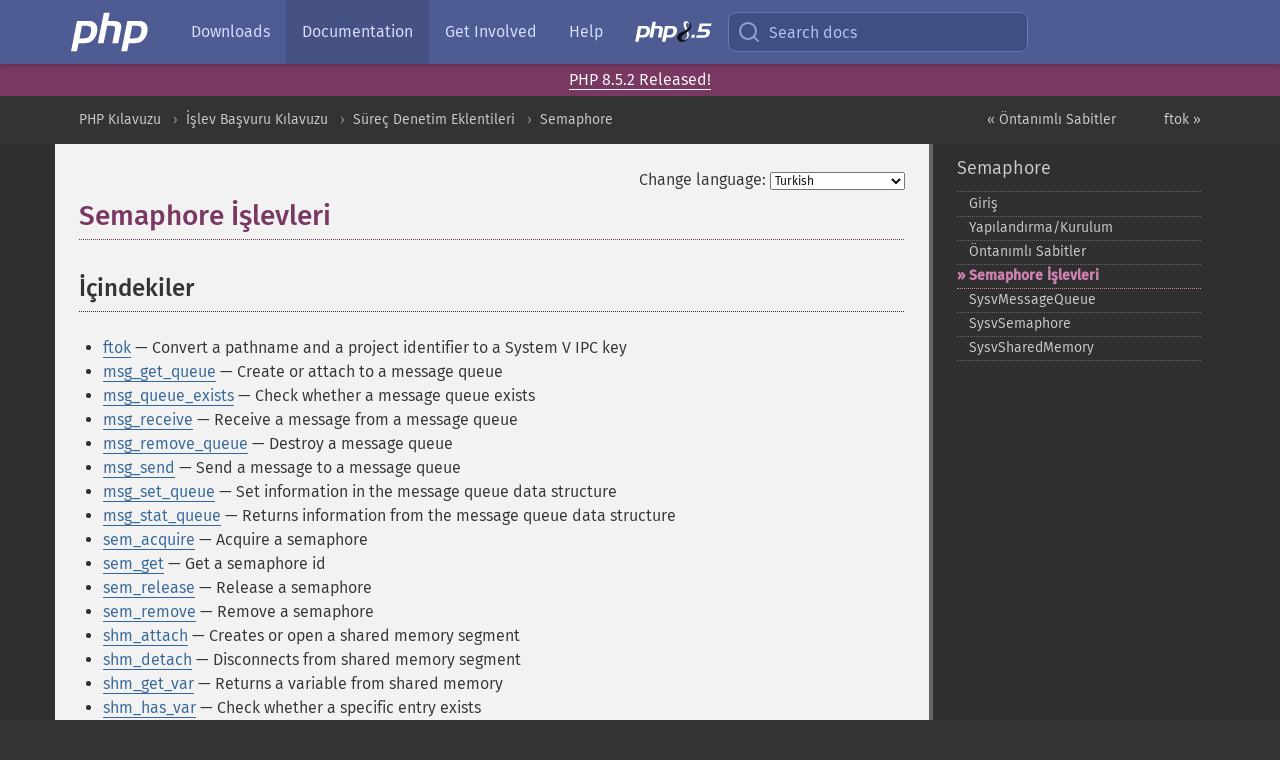

--- FILE ---
content_type: text/html; charset=utf-8
request_url: https://www.php.net/manual/tr/ref.sem.php
body_size: 10063
content:
<!DOCTYPE html>
<html xmlns="http://www.w3.org/1999/xhtml" lang="tr">
<head>

  <meta charset="utf-8">
  <meta name="viewport" content="width=device-width, initial-scale=1.0">

     <base href="https://www.php.net/manual/tr/ref.sem.php">
  
  <title>PHP: Semaphore İşlevleri - Manual</title>

      <link rel="stylesheet" type="text/css" href="/cached.php?t=1756715876&amp;f=/fonts/Fira/fira.css" media="screen">
      <link rel="stylesheet" type="text/css" href="/cached.php?t=1756715876&amp;f=/fonts/Font-Awesome/css/fontello.css" media="screen">
      <link rel="stylesheet" type="text/css" href="/cached.php?t=1763585401&amp;f=/styles/theme-base.css" media="screen">
      <link rel="stylesheet" type="text/css" href="/cached.php?t=1763575802&amp;f=/styles/theme-medium.css" media="screen">
  
 <link rel="icon" type="image/svg+xml" sizes="any" href="https://www.php.net/favicon.svg?v=2">
 <link rel="icon" type="image/png" sizes="196x196" href="https://www.php.net/favicon-196x196.png?v=2">
 <link rel="icon" type="image/png" sizes="32x32" href="https://www.php.net/favicon-32x32.png?v=2">
 <link rel="icon" type="image/png" sizes="16x16" href="https://www.php.net/favicon-16x16.png?v=2">
 <link rel="shortcut icon" href="https://www.php.net/favicon.ico?v=2">

 <link rel="search" type="application/opensearchdescription+xml" href="https://www.php.net/phpnetimprovedsearch.src" title="Add PHP.net search">
 <link rel="alternate" type="application/atom+xml" href="https://www.php.net/releases/feed.php" title="PHP Release feed">
 <link rel="alternate" type="application/atom+xml" href="https://www.php.net/feed.atom" title="PHP: Hypertext Preprocessor">

 <link rel="canonical" href="https://www.php.net/manual/tr/ref.sem.php">
 <link rel="shorturl" href="https://www.php.net/sem">
 <link rel="alternate" href="https://www.php.net/sem" hreflang="x-default">

 <link rel="contents" href="https://www.php.net/manual/tr/index.php">
 <link rel="index" href="https://www.php.net/manual/tr/book.sem.php">
 <link rel="prev" href="https://www.php.net/manual/tr/sem.constants.php">
 <link rel="next" href="https://www.php.net/manual/tr/function.ftok.php">

 <link rel="alternate" href="https://www.php.net/manual/en/ref.sem.php" hreflang="en">
 <link rel="alternate" href="https://www.php.net/manual/de/ref.sem.php" hreflang="de">
 <link rel="alternate" href="https://www.php.net/manual/es/ref.sem.php" hreflang="es">
 <link rel="alternate" href="https://www.php.net/manual/fr/ref.sem.php" hreflang="fr">
 <link rel="alternate" href="https://www.php.net/manual/it/ref.sem.php" hreflang="it">
 <link rel="alternate" href="https://www.php.net/manual/ja/ref.sem.php" hreflang="ja">
 <link rel="alternate" href="https://www.php.net/manual/pt_BR/ref.sem.php" hreflang="pt_BR">
 <link rel="alternate" href="https://www.php.net/manual/ru/ref.sem.php" hreflang="ru">
 <link rel="alternate" href="https://www.php.net/manual/tr/ref.sem.php" hreflang="tr">
 <link rel="alternate" href="https://www.php.net/manual/uk/ref.sem.php" hreflang="uk">
 <link rel="alternate" href="https://www.php.net/manual/zh/ref.sem.php" hreflang="zh">

<link rel="stylesheet" type="text/css" href="/cached.php?t=1756715876&amp;f=/fonts/Fira/fira.css" media="screen">
<link rel="stylesheet" type="text/css" href="/cached.php?t=1756715876&amp;f=/fonts/Font-Awesome/css/fontello.css" media="screen">
<link rel="stylesheet" type="text/css" href="/cached.php?t=1763585401&amp;f=/styles/theme-base.css" media="screen">
<link rel="stylesheet" type="text/css" href="/cached.php?t=1763575802&amp;f=/styles/theme-medium.css" media="screen">


 <base href="https://www.php.net/manual/tr/ref.sem.php">

<meta name="Description" content="Semaphore İşlevleri" />

<meta name="twitter:card" content="summary_large_image" />
<meta name="twitter:site" content="@official_php" />
<meta name="twitter:title" content="PHP: Semaphore İşlevleri - Manual" />
<meta name="twitter:description" content="Semaphore İşlevleri" />
<meta name="twitter:creator" content="@official_php" />
<meta name="twitter:image:src" content="https://www.php.net/images/meta-image.png" />

<meta itemprop="name" content="PHP: Semaphore İşlevleri - Manual" />
<meta itemprop="description" content="Semaphore İşlevleri" />
<meta itemprop="image" content="https://www.php.net/images/meta-image.png" />

<meta property="og:image" content="https://www.php.net/images/meta-image.png" />
<meta property="og:description" content="Semaphore İşlevleri" />

<link href="https://fosstodon.org/@php" rel="me" />
<!-- Matomo -->
<script>
    var _paq = window._paq = window._paq || [];
    /* tracker methods like "setCustomDimension" should be called before "trackPageView" */
    _paq.push(["setDoNotTrack", true]);
    _paq.push(["disableCookies"]);
    _paq.push(['trackPageView']);
    _paq.push(['enableLinkTracking']);
    (function() {
        var u="https://analytics.php.net/";
        _paq.push(['setTrackerUrl', u+'matomo.php']);
        _paq.push(['setSiteId', '1']);
        var d=document, g=d.createElement('script'), s=d.getElementsByTagName('script')[0];
        g.async=true; g.src=u+'matomo.js'; s.parentNode.insertBefore(g,s);
    })();
</script>
<!-- End Matomo Code -->
</head>
<body class="docs "><a href="/x-myracloud-5958a2bbbed300a9b9ac631223924e0b/1769062936.878" style="display:  none">update page now</a>

<nav class="navbar navbar-fixed-top">
  <div class="navbar__inner">
    <a href="/" aria-label="PHP Home" class="navbar__brand">
      <img
        src="/images/logos/php-logo-white.svg"
        aria-hidden="true"
        width="80"
        height="40"
      >
    </a>

    <div
      id="navbar__offcanvas"
      tabindex="-1"
      class="navbar__offcanvas"
      aria-label="Menu"
    >
      <button
        id="navbar__close-button"
        class="navbar__icon-item navbar_icon-item--visually-aligned navbar__close-button"
      >
        <svg xmlns="http://www.w3.org/2000/svg" width="24" viewBox="0 0 24 24" fill="currentColor"><path d="M19,6.41L17.59,5L12,10.59L6.41,5L5,6.41L10.59,12L5,17.59L6.41,19L12,13.41L17.59,19L19,17.59L13.41,12L19,6.41Z" /></svg>
      </button>

      <ul class="navbar__nav">
                            <li class="navbar__item">
              <a
                href="/downloads.php"
                                class="navbar__link  "
              >
                                  Downloads                              </a>
          </li>
                            <li class="navbar__item">
              <a
                href="/docs.php"
                aria-current="page"                class="navbar__link navbar__link--active "
              >
                                  Documentation                              </a>
          </li>
                            <li class="navbar__item">
              <a
                href="/get-involved.php"
                                class="navbar__link  "
              >
                                  Get Involved                              </a>
          </li>
                            <li class="navbar__item">
              <a
                href="/support.php"
                                class="navbar__link  "
              >
                                  Help                              </a>
          </li>
                            <li class="navbar__item">
              <a
                href="/releases/8.5/index.php"
                                class="navbar__link  navbar__release"
              >
                                  <img src="/images/php8/logo_php8_5.svg" alt="PHP 8.5">
                              </a>
          </li>
              </ul>
    </div>

    <div class="navbar__right">
        
      
      <!-- Desktop default search -->
      <form
        action="/manual-lookup.php"
        class="navbar__search-form"
      >
        <label for="navbar__search-input" aria-label="Search docs">
          <svg
  xmlns="http://www.w3.org/2000/svg"
  aria-hidden="true"
  width="24"
  viewBox="0 0 24 24"
  fill="none"
  stroke="currentColor"
  stroke-width="2"
  stroke-linecap="round"
  stroke-linejoin="round"
>
  <circle cx="11" cy="11" r="8"></circle>
  <line x1="21" y1="21" x2="16.65" y2="16.65"></line>
</svg>        </label>
        <input
          type="search"
          name="pattern"
          id="navbar__search-input"
          class="navbar__search-input"
          placeholder="Search docs"
          accesskey="s"
        >
        <input type="hidden" name="scope" value="quickref">
      </form>

      <!-- Desktop encanced search -->
      <button
        id="navbar__search-button"
        class="navbar__search-button"
        hidden
      >
        <svg
  xmlns="http://www.w3.org/2000/svg"
  aria-hidden="true"
  width="24"
  viewBox="0 0 24 24"
  fill="none"
  stroke="currentColor"
  stroke-width="2"
  stroke-linecap="round"
  stroke-linejoin="round"
>
  <circle cx="11" cy="11" r="8"></circle>
  <line x1="21" y1="21" x2="16.65" y2="16.65"></line>
</svg>        Search docs
      </button>

        
      <!-- Mobile default items -->
      <a
        id="navbar__search-link"
        href="/lookup-form.php"
        aria-label="Search docs"
        class="navbar__icon-item navbar__search-link"
      >
        <svg
  xmlns="http://www.w3.org/2000/svg"
  aria-hidden="true"
  width="24"
  viewBox="0 0 24 24"
  fill="none"
  stroke="currentColor"
  stroke-width="2"
  stroke-linecap="round"
  stroke-linejoin="round"
>
  <circle cx="11" cy="11" r="8"></circle>
  <line x1="21" y1="21" x2="16.65" y2="16.65"></line>
</svg>      </a>
      <a
        id="navbar__menu-link"
        href="/menu.php"
        aria-label="Menu"
        class="navbar__icon-item navbar_icon-item--visually-aligned navbar_menu-link"
      >
        <svg xmlns="http://www.w3.org/2000/svg"
  aria-hidden="true"
  width="24"
  viewBox="0 0 24 24"
  fill="currentColor"
>
  <path d="M3,6H21V8H3V6M3,11H21V13H3V11M3,16H21V18H3V16Z" />
</svg>      </a>

      <!-- Mobile enhanced items -->
      <button
        id="navbar__search-button-mobile"
        aria-label="Search docs"
        class="navbar__icon-item navbar__search-button-mobile"
        hidden
      >
        <svg
  xmlns="http://www.w3.org/2000/svg"
  aria-hidden="true"
  width="24"
  viewBox="0 0 24 24"
  fill="none"
  stroke="currentColor"
  stroke-width="2"
  stroke-linecap="round"
  stroke-linejoin="round"
>
  <circle cx="11" cy="11" r="8"></circle>
  <line x1="21" y1="21" x2="16.65" y2="16.65"></line>
</svg>      </button>
      <button
        id="navbar__menu-button"
        aria-label="Menu"
        class="navbar__icon-item navbar_icon-item--visually-aligned"
        hidden
      >
        <svg xmlns="http://www.w3.org/2000/svg"
  aria-hidden="true"
  width="24"
  viewBox="0 0 24 24"
  fill="currentColor"
>
  <path d="M3,6H21V8H3V6M3,11H21V13H3V11M3,16H21V18H3V16Z" />
</svg>      </button>
    </div>

    <div
      id="navbar__backdrop"
      class="navbar__backdrop"
    ></div>
  </div>

  <div id="flash-message"></div>
</nav>
<div class="headsup"><a href='/index.php#2026-01-15-3'>PHP 8.5.2 Released!</a></div>
<nav id="trick"><div><dl>
<dt><a href='/manual/en/getting-started.php'>Getting Started</a></dt>
	<dd><a href='/manual/en/introduction.php'>Introduction</a></dd>
	<dd><a href='/manual/en/tutorial.php'>A simple tutorial</a></dd>
<dt><a href='/manual/en/langref.php'>Language Reference</a></dt>
	<dd><a href='/manual/en/language.basic-syntax.php'>Basic syntax</a></dd>
	<dd><a href='/manual/en/language.types.php'>Types</a></dd>
	<dd><a href='/manual/en/language.variables.php'>Variables</a></dd>
	<dd><a href='/manual/en/language.constants.php'>Constants</a></dd>
	<dd><a href='/manual/en/language.expressions.php'>Expressions</a></dd>
	<dd><a href='/manual/en/language.operators.php'>Operators</a></dd>
	<dd><a href='/manual/en/language.control-structures.php'>Control Structures</a></dd>
	<dd><a href='/manual/en/language.functions.php'>Functions</a></dd>
	<dd><a href='/manual/en/language.oop5.php'>Classes and Objects</a></dd>
	<dd><a href='/manual/en/language.namespaces.php'>Namespaces</a></dd>
	<dd><a href='/manual/en/language.enumerations.php'>Enumerations</a></dd>
	<dd><a href='/manual/en/language.errors.php'>Errors</a></dd>
	<dd><a href='/manual/en/language.exceptions.php'>Exceptions</a></dd>
	<dd><a href='/manual/en/language.fibers.php'>Fibers</a></dd>
	<dd><a href='/manual/en/language.generators.php'>Generators</a></dd>
	<dd><a href='/manual/en/language.attributes.php'>Attributes</a></dd>
	<dd><a href='/manual/en/language.references.php'>References Explained</a></dd>
	<dd><a href='/manual/en/reserved.variables.php'>Predefined Variables</a></dd>
	<dd><a href='/manual/en/reserved.exceptions.php'>Predefined Exceptions</a></dd>
	<dd><a href='/manual/en/reserved.interfaces.php'>Predefined Interfaces and Classes</a></dd>
	<dd><a href='/manual/en/reserved.attributes.php'>Predefined Attributes</a></dd>
	<dd><a href='/manual/en/context.php'>Context options and parameters</a></dd>
	<dd><a href='/manual/en/wrappers.php'>Supported Protocols and Wrappers</a></dd>
</dl>
<dl>
<dt><a href='/manual/en/security.php'>Security</a></dt>
	<dd><a href='/manual/en/security.intro.php'>Introduction</a></dd>
	<dd><a href='/manual/en/security.general.php'>General considerations</a></dd>
	<dd><a href='/manual/en/security.cgi-bin.php'>Installed as CGI binary</a></dd>
	<dd><a href='/manual/en/security.apache.php'>Installed as an Apache module</a></dd>
	<dd><a href='/manual/en/security.sessions.php'>Session Security</a></dd>
	<dd><a href='/manual/en/security.filesystem.php'>Filesystem Security</a></dd>
	<dd><a href='/manual/en/security.database.php'>Database Security</a></dd>
	<dd><a href='/manual/en/security.errors.php'>Error Reporting</a></dd>
	<dd><a href='/manual/en/security.variables.php'>User Submitted Data</a></dd>
	<dd><a href='/manual/en/security.hiding.php'>Hiding PHP</a></dd>
	<dd><a href='/manual/en/security.current.php'>Keeping Current</a></dd>
<dt><a href='/manual/en/features.php'>Features</a></dt>
	<dd><a href='/manual/en/features.http-auth.php'>HTTP authentication with PHP</a></dd>
	<dd><a href='/manual/en/features.cookies.php'>Cookies</a></dd>
	<dd><a href='/manual/en/features.sessions.php'>Sessions</a></dd>
	<dd><a href='/manual/en/features.file-upload.php'>Handling file uploads</a></dd>
	<dd><a href='/manual/en/features.remote-files.php'>Using remote files</a></dd>
	<dd><a href='/manual/en/features.connection-handling.php'>Connection handling</a></dd>
	<dd><a href='/manual/en/features.persistent-connections.php'>Persistent Database Connections</a></dd>
	<dd><a href='/manual/en/features.commandline.php'>Command line usage</a></dd>
	<dd><a href='/manual/en/features.gc.php'>Garbage Collection</a></dd>
	<dd><a href='/manual/en/features.dtrace.php'>DTrace Dynamic Tracing</a></dd>
</dl>
<dl>
<dt><a href='/manual/en/funcref.php'>Function Reference</a></dt>
	<dd><a href='/manual/en/refs.basic.php.php'>Affecting PHP's Behaviour</a></dd>
	<dd><a href='/manual/en/refs.utilspec.audio.php'>Audio Formats Manipulation</a></dd>
	<dd><a href='/manual/en/refs.remote.auth.php'>Authentication Services</a></dd>
	<dd><a href='/manual/en/refs.utilspec.cmdline.php'>Command Line Specific Extensions</a></dd>
	<dd><a href='/manual/en/refs.compression.php'>Compression and Archive Extensions</a></dd>
	<dd><a href='/manual/en/refs.crypto.php'>Cryptography Extensions</a></dd>
	<dd><a href='/manual/en/refs.database.php'>Database Extensions</a></dd>
	<dd><a href='/manual/en/refs.calendar.php'>Date and Time Related Extensions</a></dd>
	<dd><a href='/manual/en/refs.fileprocess.file.php'>File System Related Extensions</a></dd>
	<dd><a href='/manual/en/refs.international.php'>Human Language and Character Encoding Support</a></dd>
	<dd><a href='/manual/en/refs.utilspec.image.php'>Image Processing and Generation</a></dd>
	<dd><a href='/manual/en/refs.remote.mail.php'>Mail Related Extensions</a></dd>
	<dd><a href='/manual/en/refs.math.php'>Mathematical Extensions</a></dd>
	<dd><a href='/manual/en/refs.utilspec.nontext.php'>Non-Text MIME Output</a></dd>
	<dd><a href='/manual/en/refs.fileprocess.process.php'>Process Control Extensions</a></dd>
	<dd><a href='/manual/en/refs.basic.other.php'>Other Basic Extensions</a></dd>
	<dd><a href='/manual/en/refs.remote.other.php'>Other Services</a></dd>
	<dd><a href='/manual/en/refs.search.php'>Search Engine Extensions</a></dd>
	<dd><a href='/manual/en/refs.utilspec.server.php'>Server Specific Extensions</a></dd>
	<dd><a href='/manual/en/refs.basic.session.php'>Session Extensions</a></dd>
	<dd><a href='/manual/en/refs.basic.text.php'>Text Processing</a></dd>
	<dd><a href='/manual/en/refs.basic.vartype.php'>Variable and Type Related Extensions</a></dd>
	<dd><a href='/manual/en/refs.webservice.php'>Web Services</a></dd>
	<dd><a href='/manual/en/refs.utilspec.windows.php'>Windows Only Extensions</a></dd>
	<dd><a href='/manual/en/refs.xml.php'>XML Manipulation</a></dd>
	<dd><a href='/manual/en/refs.ui.php'>GUI Extensions</a></dd>
</dl>
<dl>
<dt>Keyboard Shortcuts</dt><dt>?</dt>
<dd>This help</dd>
<dt>j</dt>
<dd>Next menu item</dd>
<dt>k</dt>
<dd>Previous menu item</dd>
<dt>g p</dt>
<dd>Previous man page</dd>
<dt>g n</dt>
<dd>Next man page</dd>
<dt>G</dt>
<dd>Scroll to bottom</dd>
<dt>g g</dt>
<dd>Scroll to top</dd>
<dt>g h</dt>
<dd>Goto homepage</dd>
<dt>g s</dt>
<dd>Goto search<br>(current page)</dd>
<dt>/</dt>
<dd>Focus search box</dd>
</dl></div></nav>
<div id="goto">
    <div class="search">
         <div class="text"></div>
         <div class="results"><ul></ul></div>
   </div>
</div>

  <div id="breadcrumbs" class="clearfix">
    <div id="breadcrumbs-inner">
          <div class="next">
        <a href="function.ftok.php">
          ftok &raquo;
        </a>
      </div>
              <div class="prev">
        <a href="sem.constants.php">
          &laquo; &Ouml;ntanımlı Sabitler        </a>
      </div>
          <ul>
            <li><a href='index.php'>PHP Kılavuzu</a></li>      <li><a href='funcref.php'>İşlev Başvuru Kılavuzu</a></li>      <li><a href='refs.fileprocess.process.php'>S&uuml;re&ccedil; Denetim Eklentileri</a></li>      <li><a href='book.sem.php'>Semaphore</a></li>      </ul>
    </div>
  </div>




<div id="layout" class="clearfix">
  <section id="layout-content">
  <div class="page-tools">
    <div class="change-language">
      <form action="/manual/change.php" method="get" id="changelang" name="changelang">
        <fieldset>
          <label for="changelang-langs">Change language:</label>
          <select onchange="document.changelang.submit()" name="page" id="changelang-langs">
            <option value='en/ref.sem.php'>English</option>
            <option value='de/ref.sem.php'>German</option>
            <option value='es/ref.sem.php'>Spanish</option>
            <option value='fr/ref.sem.php'>French</option>
            <option value='it/ref.sem.php'>Italian</option>
            <option value='ja/ref.sem.php'>Japanese</option>
            <option value='pt_BR/ref.sem.php'>Brazilian Portuguese</option>
            <option value='ru/ref.sem.php'>Russian</option>
            <option value='tr/ref.sem.php' selected="selected">Turkish</option>
            <option value='uk/ref.sem.php'>Ukrainian</option>
            <option value='zh/ref.sem.php'>Chinese (Simplified)</option>
            <option value='help-translate.php'>Other</option>
          </select>
        </fieldset>
      </form>
    </div>
  </div><div id="ref.sem" class="reference">
 <h1 class="title">Semaphore İşlevleri</h1>

 
































































































<h2>İçindekiler</h2><ul class="chunklist chunklist_reference"><li><a href="function.ftok.php">ftok</a> — Convert a pathname and a project identifier to a System V IPC key</li><li><a href="function.msg-get-queue.php">msg_get_queue</a> — Create or attach to a message queue</li><li><a href="function.msg-queue-exists.php">msg_queue_exists</a> — Check whether a message queue exists</li><li><a href="function.msg-receive.php">msg_receive</a> — Receive a message from a message queue</li><li><a href="function.msg-remove-queue.php">msg_remove_queue</a> — Destroy a message queue</li><li><a href="function.msg-send.php">msg_send</a> — Send a message to a message queue</li><li><a href="function.msg-set-queue.php">msg_set_queue</a> — Set information in the message queue data structure</li><li><a href="function.msg-stat-queue.php">msg_stat_queue</a> — Returns information from the message queue data structure</li><li><a href="function.sem-acquire.php">sem_acquire</a> — Acquire a semaphore</li><li><a href="function.sem-get.php">sem_get</a> — Get a semaphore id</li><li><a href="function.sem-release.php">sem_release</a> — Release a semaphore</li><li><a href="function.sem-remove.php">sem_remove</a> — Remove a semaphore</li><li><a href="function.shm-attach.php">shm_attach</a> — Creates or open a shared memory segment</li><li><a href="function.shm-detach.php">shm_detach</a> — Disconnects from shared memory segment</li><li><a href="function.shm-get-var.php">shm_get_var</a> — Returns a variable from shared memory</li><li><a href="function.shm-has-var.php">shm_has_var</a> — Check whether a specific entry exists</li><li><a href="function.shm-put-var.php">shm_put_var</a> — Inserts or updates a variable in shared memory</li><li><a href="function.shm-remove.php">shm_remove</a> — Removes shared memory from Unix systems</li><li><a href="function.shm-remove-var.php">shm_remove_var</a> — Removes a variable from shared memory</li></ul>
</div>
    <div class="contribute">
      <h3 class="title">Found A Problem?</h3>
      <div>
         
      </div>
      <div class="edit-bug">
        <a href="https://github.com/php/doc-base/blob/master/README.md" title="This will take you to our contribution guidelines on GitHub" target="_blank" rel="noopener noreferrer">Learn How To Improve This Page</a>
        •
        <a href="https://github.com/php/doc-tr">Submit a Pull Request</a>
        •
        <a href="https://github.com/php/doc-tr/issues/new?body=From%20manual%20page:%20https:%2F%2Fphp.net%2Fref.sem%0A%0A---">Report a Bug</a>
      </div>
    </div><section id="usernotes">
 <div class="head">
  <span class="action"><a href="/manual/add-note.php?sect=ref.sem&amp;repo=tr&amp;redirect=https://www.php.net/manual/tr/ref.sem.php">＋<small>add a note</small></a></span>
  <h3 class="title">User Contributed Notes <span class="count">6 notes</span></h3>
 </div><div id="allnotes">
  <div class="note" id="22553">  <div class="votes">
    <div id="Vu22553">
    <a href="/manual/vote-note.php?id=22553&amp;page=ref.sem&amp;vote=up" title="Vote up!" class="usernotes-voteu">up</a>
    </div>
    <div id="Vd22553">
    <a href="/manual/vote-note.php?id=22553&amp;page=ref.sem&amp;vote=down" title="Vote down!" class="usernotes-voted">down</a>
    </div>
    <div class="tally" id="V22553" title="70% like this...">
    13
    </div>
  </div>
  <a href="#22553" class="name">
  <strong class="user"><em>elran70 at hotmail dot com</em></strong></a><a class="genanchor" href="#22553"> &para;</a><div class="date" title="2002-06-22 10:54"><strong>23 years ago</strong></div>
  <div class="text" id="Hcom22553">
<div class="phpcode"><pre><code class="html">Samlpe code for using most of the functions here:

    $MEMSIZE    =   512;//  size of shared memory to allocate
    $SEMKEY     =   1;  //  Semaphore key
    $SHMKEY     =   2;  //  Shared memory key

    echo "Start.\n";
    // Get semaphore
    $sem_id = sem_get($SEMKEY, 1);
    if ($sem_id === false)
    {
        echo "Fail to get semaphore";
        exit;
    }
    else
        echo "Got semaphore $sem_id.\n";

    // Accuire semaphore
    if (! sem_acquire($sem_id))
    {
        echo "Fail to aquire semaphore $sem_id.\n";
        sem_remove($sem_id);
        exit;
    }
    else
        echo "Success aquire semaphore $sem_id.\n";

    $shm_id =   shm_attach($SHMKEY, $MEMSIZE);
    if ($shm_id === false)
    {
        echo "Fail to attach shared memory.\n";
        sem_remove($sem_id);
        exit;
    }
    else
        echo "Success to attach shared memory : $shm_id.\n";

    // Write variable 1
    if (!shm_put_var($shm_id, 1, "Variable 1"))
    {
        echo "Fail to put var 1 on shared memory $shm_id.\n";
        sem_remove($sem_id);
        shm_remove ($shm_id);
        exit;
    }
    else
        echo "Write var1 to shared memory.\n";

    // Write variable 2
    if (!shm_put_var($shm_id, 2, "Variable 2"))
    {
        echo "Fail to put var 2 on shared memory $shm_id.\n";
        sem_remove($sem_id);
        shm_remove ($shm_id);
        exit;
    }
    else
        echo "Write var2 to shared memory.\n";

    // Read variable 1
    $var1   =   shm_get_var ($shm_id, 1);
    if ($var1 === false)
    {
        echo "Fail to retrive Var 1 from Shared memory $shm_id, return value=$var1.\n";
    }
    else
        echo "Read var1=$var1.\n";

    // Read variable 1
    $var2   =   shm_get_var ($shm_id, 2);
    if ($var1 === false)
    {
        echo "Fail to retrive Var 2 from Shared memory $shm_id, return value=$var2.\n";
    }
    else
        echo "Read var2=$var2.\n";

    // Release semaphore
    if (!sem_release($sem_id))
        echo "Fail to release $sem_id semaphore.\n";
    else
        echo "Semaphore $sem_id released.\n";

    // remove shared memory segmant from SysV
    if (shm_remove ($shm_id))
        echo "Shared memory successfully removed from SysV.\n";
    else
        echo "Fail to remove $shm_id shared memory from SysV.\n";

    // Remove semaphore
    if (sem_remove($sem_id))
        echo "semaphore removed successfully from SysV.\n";
    else
        echo "Fail to remove $sem_id semaphore from SysV.\n";
    echo "End.\n";</code></pre></div>
  </div>
 </div>
  <div class="note" id="71164">  <div class="votes">
    <div id="Vu71164">
    <a href="/manual/vote-note.php?id=71164&amp;page=ref.sem&amp;vote=up" title="Vote up!" class="usernotes-voteu">up</a>
    </div>
    <div id="Vd71164">
    <a href="/manual/vote-note.php?id=71164&amp;page=ref.sem&amp;vote=down" title="Vote down!" class="usernotes-voted">down</a>
    </div>
    <div class="tally" id="V71164" title="80% like this...">
    3
    </div>
  </div>
  <a href="#71164" class="name">
  <strong class="user"><em>hekkwan at gmail dot com</em></strong></a><a class="genanchor" href="#71164"> &para;</a><div class="date" title="2006-11-14 06:15"><strong>19 years ago</strong></div>
  <div class="text" id="Hcom71164">
<div class="phpcode"><pre><code class="html">I have been trying to get a php console script and a C application to use a common semaphore for a while. I just got it working, so I thought Id paste the code here incase anyone needs to do this, however, this is not the place for long code examples

I used c code from the php implementation to set up the semaphore set and then mimic the way the php interpreter implements a mutext type locking scheme, using a common semop call.

One has to do the process in the same way as its done in the php implementation, otherwise you run the risk of the php interpreter resetting the semaphore set for you.

The basic idea is.
1) sem_get - use a three semaphore set
1.1) increment the first sem
1.2) check the usage count (sem 3), if only one, set the max_attach using sem 2 for mutex behaviour to sem 3 
2) decrement sem 1
3) for locking / unlocking use the first semaphore, but always call the above from your c-code.

If you want a copy of my code, email me and I'll happily send it to you !</code></pre></div>
  </div>
 </div>
  <div class="note" id="67065">  <div class="votes">
    <div id="Vu67065">
    <a href="/manual/vote-note.php?id=67065&amp;page=ref.sem&amp;vote=up" title="Vote up!" class="usernotes-voteu">up</a>
    </div>
    <div id="Vd67065">
    <a href="/manual/vote-note.php?id=67065&amp;page=ref.sem&amp;vote=down" title="Vote down!" class="usernotes-voted">down</a>
    </div>
    <div class="tally" id="V67065" title="80% like this...">
    3
    </div>
  </div>
  <a href="#67065" class="name">
  <strong class="user"><em>chrissavery at removeme dot gmail dot com</em></strong></a><a class="genanchor" href="#67065"> &para;</a><div class="date" title="2006-06-02 01:18"><strong>19 years ago</strong></div>
  <div class="text" id="Hcom67065">
<div class="phpcode"><pre><code class="html">I was confused by two things that caused strange behaviour in my use of semaphores with php scripts running under apache.

Often enough page requests will end up being filled by the same process as other simultaneous requests. So semaphores will block when you may not have expected.

Also note that sem_remove() will remove it for all processes, not just the calling one. So you have to be sure that the last process running removes the semaphore and none before. I thought there was some failures occurring when my child processes were dropping out with errors.

So you can't just use get, acquire, release, remove in one script that will be hit by a web user. (1) They may end up in the same process and will wait on the other, and (2) the first one to finish will destroy the semaphore for others.

I left out the remove call, and it works ok, but I still wonder if the semaphore is removed by php when the last script that did a get finishes? Also creating a child process to do the work using proc_open works to ensure seperate processes but to be careful you would want to limit the number somehow as well.</code></pre></div>
  </div>
 </div>
  <div class="note" id="36812">  <div class="votes">
    <div id="Vu36812">
    <a href="/manual/vote-note.php?id=36812&amp;page=ref.sem&amp;vote=up" title="Vote up!" class="usernotes-voteu">up</a>
    </div>
    <div id="Vd36812">
    <a href="/manual/vote-note.php?id=36812&amp;page=ref.sem&amp;vote=down" title="Vote down!" class="usernotes-voted">down</a>
    </div>
    <div class="tally" id="V36812" title="100% like this...">
    1
    </div>
  </div>
  <a href="#36812" class="name">
  <strong class="user"><em>hcuevas at galenicom dot com</em></strong></a><a class="genanchor" href="#36812"> &para;</a><div class="date" title="2003-10-23 07:49"><strong>22 years ago</strong></div>
  <div class="text" id="Hcom36812">
<div class="phpcode"><pre><code class="html">Don't use semaphores to serialize access to an undefined number of resources. There is no way (yet) to know before locking if a semaphore is already locked, thus not being able to fully release the semaphore and occupying a semaphore resource for an undefined time. 

A possible solution is to build a shared mem pool and store there the current number of locks for a semaphore id. 

Cheers,
Horaci Cuevas</code></pre></div>
  </div>
 </div>
  <div class="note" id="30891">  <div class="votes">
    <div id="Vu30891">
    <a href="/manual/vote-note.php?id=30891&amp;page=ref.sem&amp;vote=up" title="Vote up!" class="usernotes-voteu">up</a>
    </div>
    <div id="Vd30891">
    <a href="/manual/vote-note.php?id=30891&amp;page=ref.sem&amp;vote=down" title="Vote down!" class="usernotes-voted">down</a>
    </div>
    <div class="tally" id="V30891" title="100% like this...">
    1
    </div>
  </div>
  <a href="#30891" class="name">
  <strong class="user"><em>Roman Laptev &lt;tmp at laptev dot org&gt;</em></strong></a><a class="genanchor" href="#30891"> &para;</a><div class="date" title="2003-04-02 06:50"><strong>22 years ago</strong></div>
  <div class="text" id="Hcom30891">
<div class="phpcode"><pre><code class="html">If you going to work with semaphore, which was created by some external program, you can try the following code for this program (C example):

#define SVSEM_MODE (SEM_R | SEM_A | SEM_R&gt;&gt;3 | SEM_R&gt;&gt;6) /* 0644 */
#define PHP_SEM_NEED_NUMBER 3

/*.......*/
int semid, semflag = SVSEM_MODE | IPC_CREAT | IPC_EXCL;
struct sembuf semptr;
union semun semopts;
/*.......*/
if( (semid = semget(sempath, PHP_SEM_NEED_NUMBER, semflag)) &gt;= 0 ) {
  semopts.val = 1; /* initial value for sem */
  if( semctl( semid, 0, SETVAL, semopts) &lt; 0 ) {/*error*/}
  if( semctl( semid, 1, SETVAL, semopts) &lt; 0 ) {/*error*/}
  /* PHP wanna zero for its own semget at third sem.
   * look at ./PHP_SOURCE_PATH/ext/sysvsem/sysvsem.c
   */
  semopts.val = 0;
  if( semctl( semid, 2, SETVAL, semopts) &lt; 0 ) {/*error*/}
}
else if(errno == EEXIST) { /* connect only  */
  if( (semid = semget(sempath, PHP_SEM_NEED_NUMBER, SVSEM_MODE | IPC_CREAT)) &lt; 0 ) {/*error*/}
}
else {/*error*/}

/*.......*/
/* If you want acquire the sem */
  semptr.sem_num = 0;
  semptr.sem_op = -1; /* lock it */
  semptr.sem_flg = SEM_UNDO;
  while( semop(semid, &amp;semptr, 1) &lt; 0 ) {/*error*/}
/*.......*/

Thanks,
Roma</code></pre></div>
  </div>
 </div>
  <div class="note" id="8614">  <div class="votes">
    <div id="Vu8614">
    <a href="/manual/vote-note.php?id=8614&amp;page=ref.sem&amp;vote=up" title="Vote up!" class="usernotes-voteu">up</a>
    </div>
    <div id="Vd8614">
    <a href="/manual/vote-note.php?id=8614&amp;page=ref.sem&amp;vote=down" title="Vote down!" class="usernotes-voted">down</a>
    </div>
    <div class="tally" id="V8614" title="50% like this...">
    0
    </div>
  </div>
  <a href="#8614" class="name">
  <strong class="user"><em>php at stolt dot de</em></strong></a><a class="genanchor" href="#8614"> &para;</a><div class="date" title="2000-09-20 11:58"><strong>25 years ago</strong></div>
  <div class="text" id="Hcom8614">
<div class="phpcode"><pre><code class="html">The integer keys for sem_get() and shm_attach() have to be systemwide unique. There is no method to ensure that no other process on the system will use your specific key (security! and possible malfunction). Also shared memory is very seldom used there are possibilities for conflicts! To see the used id's you can use the program 'ipcs' (at least under SuseLinux;) ). Thanks Christian C.</code></pre></div>
  </div>
 </div></div>
<div class="foot"><a href="/manual/add-note.php?sect=ref.sem&amp;repo=tr&amp;redirect=https://www.php.net/manual/tr/ref.sem.php">＋<small>add a note</small></a></div>
</section>    </section><!-- layout-content -->
        <aside class='layout-menu'>

        <ul class='parent-menu-list'>
                                    <li>
                <a href="book.sem.php">Semaphore</a>

                                    <ul class='child-menu-list'>

                                                <li class="">
                            <a href="intro.sem.php" title="Giriş">Giriş</a>
                        </li>
                                                <li class="">
                            <a href="sem.setup.php" title="Yapılandırma/Kurulum">Yapılandırma/Kurulum</a>
                        </li>
                                                <li class="">
                            <a href="sem.constants.php" title="&Ouml;ntanımlı Sabitler">&Ouml;ntanımlı Sabitler</a>
                        </li>
                                                <li class="current">
                            <a href="ref.sem.php" title="Semaphore İşlevleri">Semaphore İşlevleri</a>
                        </li>
                                                <li class="">
                            <a href="class.sysvmessagequeue.php" title="SysvMessageQueue">SysvMessageQueue</a>
                        </li>
                                                <li class="">
                            <a href="class.sysvsemaphore.php" title="SysvSemaphore">SysvSemaphore</a>
                        </li>
                                                <li class="">
                            <a href="class.sysvsharedmemory.php" title="SysvSharedMemory">SysvSharedMemory</a>
                        </li>
                        
                    </ul>
                
            </li>
                        
                    </ul>
    </aside>


  </div><!-- layout -->

  <footer>
    <div class="container footer-content">
      <div class="row-fluid">
      <ul class="footmenu">
        <li><a href="/manual/tr/copyright.php">Copyright &copy; 2001-2026 The PHP Documentation Group</a></li>
        <li><a href="/my.php">My PHP.net</a></li>
        <li><a href="/contact.php">Contact</a></li>
        <li><a href="/sites.php">Other PHP.net sites</a></li>
        <li><a href="/privacy.php">Privacy policy</a></li>
      </ul>
      </div>
    </div>
  </footer>
    
<script src="/cached.php?t=1756715876&amp;f=/js/ext/jquery-3.6.0.min.js"></script>
<script src="/cached.php?t=1756715876&amp;f=/js/ext/FuzzySearch.min.js"></script>
<script src="/cached.php?t=1756715876&amp;f=/js/ext/mousetrap.min.js"></script>
<script src="/cached.php?t=1756715876&amp;f=/js/ext/jquery.scrollTo.min.js"></script>
<script src="/cached.php?t=1768309801&amp;f=/js/search.js"></script>
<script src="/cached.php?t=1768309801&amp;f=/js/common.js"></script>
<script type="module" src="/cached.php?t=1759587603&amp;f=/js/interactive-examples.js"></script>

<a id="toTop" href="javascript:;"><span id="toTopHover"></span><img width="40" height="40" alt="To Top" src="/images/to-top@2x.png"></a>

<div id="search-modal__backdrop" class="search-modal__backdrop">
  <div
    role="dialog"
    aria-label="Search modal"
    id="search-modal"
    class="search-modal"
  >
    <div class="search-modal__header">
      <div class="search-modal__form">
        <div class="search-modal__input-icon">
          <!-- https://feathericons.com search -->
          <svg xmlns="http://www.w3.org/2000/svg"
            aria-hidden="true"
            width="24"
            viewBox="0 0 24 24"
            fill="none"
            stroke="currentColor"
            stroke-width="2"
            stroke-linecap="round"
            stroke-linejoin="round"
          >
            <circle cx="11" cy="11" r="8"></circle>
            <line x1="21" y1="21" x2="16.65" y2="16.65"></line>
          </svg>
        </div>
        <input
          type="search"
          id="search-modal__input"
          class="search-modal__input"
          placeholder="Search docs"
          aria-label="Search docs"
        />
      </div>

      <button aria-label="Close" class="search-modal__close">
        <!-- https://pictogrammers.com/library/mdi/icon/close/ -->
        <svg
          xmlns="http://www.w3.org/2000/svg"
          aria-hidden="true"
          width="24"
          viewBox="0 0 24 24"
        >
          <path d="M19,6.41L17.59,5L12,10.59L6.41,5L5,6.41L10.59,12L5,17.59L6.41,19L12,13.41L17.59,19L19,17.59L13.41,12L19,6.41Z"/>
        </svg>
      </button>
    </div>
    <div
      role="listbox"
      aria-label="Search results"
      id="search-modal__results"
      class="search-modal__results"
    ></div>
    <div class="search-modal__helper-text">
      <div>
        <kbd>↑</kbd> and <kbd>↓</kbd> to navigate •
        <kbd>Enter</kbd> to select •
        <kbd>Esc</kbd> to close • <kbd>/</kbd> to open
      </div>
      <div>
        Press <kbd>Enter</kbd> without
        selection to search using Google
      </div>
    </div>
  </div>
</div>

</body>
</html>
